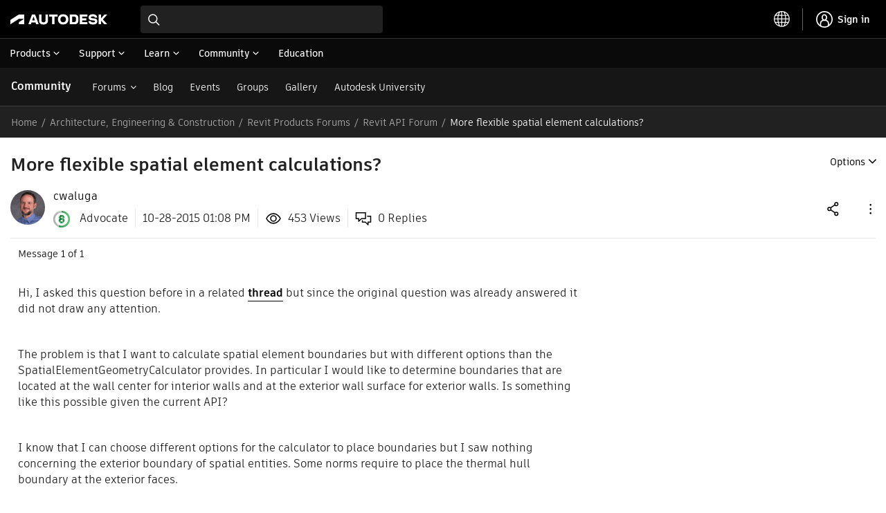

--- FILE ---
content_type: text/plain
request_url: https://c.6sc.co/?m=1
body_size: 0
content:
6suuid=e6263e17fcd2080050d96b69da020000d7a17a00